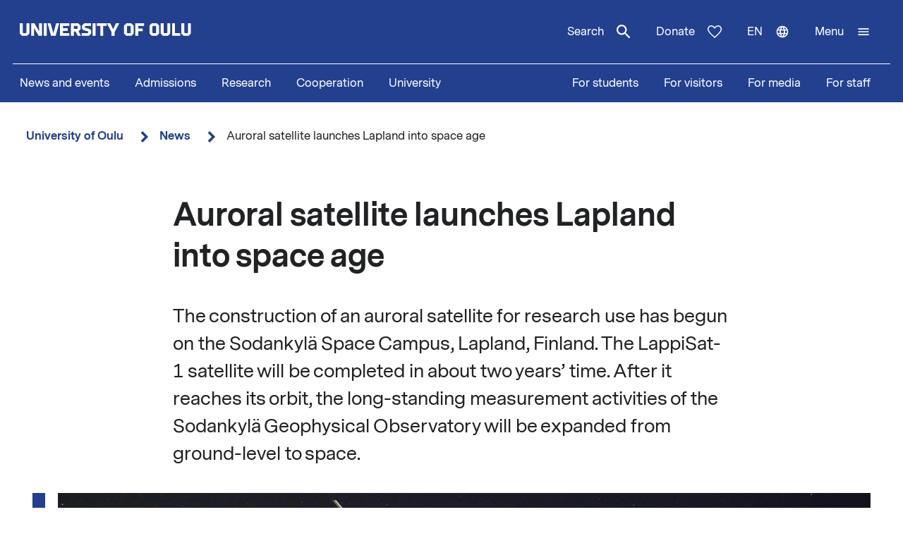

--- FILE ---
content_type: text/html; charset=UTF-8
request_url: https://www.oulu.fi/en/news/auroral-satellite-launches-lapland-space-age
body_size: 14240
content:
<!DOCTYPE html>
<html lang="en" dir="ltr" prefix="og: https://ogp.me/ns#">
  <head>
    <meta charset="utf-8" />
<script type="text/javascript" id="ConsentMode" src="/modules/contrib/cookieinformation/js/consent_mode_v2.init.js"></script>
<script>var _mtm = window._mtm = window._mtm || [];_mtm.push({"mtm.startTime": (new Date().getTime()), "event": "mtm.Start"});var d = document, g = d.createElement("script"), s = d.getElementsByTagName("script")[0];g.type = "text/javascript";g.async = true;g.src="https://matomo.oulu.fi/js/container_jXu3cj09.js";s.parentNode.insertBefore(g, s);</script>
<meta name="description" content="The construction of an auroral satellite for research use has begun on the Sodankylä Space Campus, Lapland, Finland. The LappiSat-1 satellite will be completed in about two years’ time." />
<link rel="canonical" href="https://www.oulu.fi/en/news/auroral-satellite-launches-lapland-space-age" />
<link rel="image_src" href="https://media-cdn.oulu.fi/styles/open_graph/s3/images/Kuva1_LappiSat_revontuli.jpg?itok=KmSCgBA3" />
<meta property="og:title" content="Auroral satellite launches Lapland into space age" />
<meta property="og:description" content="The construction of an auroral satellite for research use has begun on the Sodankylä Space Campus, Lapland, Finland. The LappiSat-1 satellite will be completed in about two years’ time." />
<meta property="og:image" content="https://media-cdn.oulu.fi/styles/open_graph/s3/images/Kuva1_LappiSat_revontuli.jpg?itok=KmSCgBA3" />
<meta name="twitter:card" content="summary_large_image" />
<meta name="twitter:description" content="The construction of an auroral satellite for research use has begun on the Sodankylä Space Campus, Lapland, Finland. The LappiSat-1 satellite will be completed in about two years’ time." />
<meta name="twitter:title" content="Auroral satellite launches Lapland into space age" />
<meta name="twitter:image" content="https://media-cdn.oulu.fi/styles/twitter_card/s3/images/Kuva1_LappiSat_revontuli.jpg?itok=HAj0KFED" />
<link rel="apple-touch-icon" sizes="180x180" href="/sites/default/files/favicons/apple-touch-icon.png"/>
<link rel="icon" type="image/png" sizes="32x32" href="/sites/default/files/favicons/favicon-32x32.png"/>
<link rel="icon" type="image/png" sizes="16x16" href="/sites/default/files/favicons/favicon-16x16.png"/>
<link rel="manifest" href="/sites/default/files/favicons/site.webmanifest"/>
<meta name="msapplication-TileColor" content="#ffffff"/>
<meta name="theme-color" content="#ffffff"/>
<meta name="favicon-generator" content="Drupal responsive_favicons + realfavicongenerator.net" />
<meta name="Generator" content="Drupal 10 (https://www.drupal.org)" />
<meta name="MobileOptimized" content="width" />
<meta name="HandheldFriendly" content="true" />
<meta name="viewport" content="width=device-width, initial-scale=1.0" />
<script type="text/javascript" id="CookieConsent" src="https://policy.app.cookieinformation.com/uc.js" data-culture="en" data-gcm-version="2.0"></script>
<script type="application/ld+json">{
    "@context": "https://schema.org",
    "@graph": [
        {
            "@type": "Article",
            "headline": "Auroral satellite launches Lapland into space age",
            "name": "Auroral satellite launches Lapland into space age",
            "description": "The construction of an auroral satellite for research use has begun on the Sodankylä Space Campus, Lapland, Finland. The LappiSat-1 satellite will be completed in about two years’ time.",
            "image": {
                "@type": "ImageObject",
                "url": "https://media-cdn.oulu.fi/styles/main_image/s3/images/Kuva1_LappiSat_revontuli.jpg?itok=G75LWvaN"
            },
            "datePublished": "2021-04-23T15:54:34+0300",
            "dateModified": "2021-04-23T15:54:34+0300",
            "isAccessibleForFree": "True",
            "publisher": {
                "@type": "Organization",
                "name": "University of Oulu",
                "url": "https://www.oulu.fi/en"
            },
            "mainEntityOfPage": "https://www.oulu.fi/en/news/auroral-satellite-launches-lapland-space-age"
        }
    ]
}</script>
<link rel="alternate" hreflang="en" href="https://www.oulu.fi/en/news/auroral-satellite-launches-lapland-space-age" />
<link rel="alternate" hreflang="fi" href="https://www.oulu.fi/fi/uutiset/revontulisatelliitti-vie-lapin-avaruusaikaan-polyton-avaruuslaboratorio-valmistumassa" />
<script src="/sites/default/files/google_tag/university_of_oulu/google_tag.script.js?t93juw" defer></script>

    <title>Auroral satellite launches Lapland into space age | University of Oulu</title>
    <link rel="stylesheet" media="all" href="/sites/default/files/css/css_ArT82CvUNvKzFfi0vz706wgNx0AlMVs91mMInDVkjgg.css?delta=0&amp;language=en&amp;theme=nextgen&amp;include=eJyFylEKgCAQhOELRXskUZpE0FWcLfT22WsvvQz_BxNghu4wWiUOd6a8SIlQdJ83xbDVEnMNix1sVZluuAK95OO9vPv7os2cNG6cNBQJnngAeIE2aQ" />
<link rel="stylesheet" media="all" href="/sites/default/files/css/css_9mnbZ-zAQsUQF9cO15mZ2mGcNMCuvga6tAz6eXTeiW8.css?delta=1&amp;language=en&amp;theme=nextgen&amp;include=eJyFylEKgCAQhOELRXskUZpE0FWcLfT22WsvvQz_BxNghu4wWiUOd6a8SIlQdJ83xbDVEnMNix1sVZluuAK95OO9vPv7os2cNG6cNBQJnngAeIE2aQ" />

    
  </head>
  <body class="nextgen logged-out">
    <section aria-label="Content shortcuts">
      <a href="#main-content" class="visually-hidden focusable skip-link">Skip to main content</a>
    </section>
    <noscript><iframe src="https://www.googletagmanager.com/ns.html?id=GTM-TXSCGKL" height="0" width="0" style="display:none;visibility:hidden"></iframe></noscript>
    <div class="responsive-menu-page-wrapper">
  




<header class="header">
  <div class="header__inner">
                <div class="region region__header">
    

  
<div  id="block-nextgen-branding" class="block block--nextgen-branding">
  
    
                    
      <a href="/en" class="logo__link" title="University of Oulu front page">
      

<svg  class="logo__svg logo__svg--en logo__svg--main-site"
  
      aria-labelledby="title-oy-logo-en"
    >
      <title id="title-oy-logo-en">University of Oulu front page</title>
      <use xlink:href="/themes/custom/nextgen/dist/icons.svg?20260119#oy-logo-en"></use>
</svg>
    </a>
  </div>

  </div>

              <div class="header__toolbar">
        <div class="region region__header-toolbar">
    




<div  class="views-exposed-form views-exposed-form-search-search bef-exposed-form sidebar-search block block--search" data-drupal-selector="views-exposed-form-search-search" id="block-search--2">
  <div id="toggle-search" class="toggle-search__wrapper">
    <button id="search-toggle-icon" class="toggle toggle-search" aria-haspopup="true" aria-expanded="false">
      Search
      

<svg  class="icon-search-open"
  
    >
      <use xlink:href="/themes/custom/nextgen/dist/icons.svg?20260119#magnify"></use>
</svg>
      

<svg  class="icon-search-close"
  
    >
      <use xlink:href="/themes/custom/nextgen/dist/icons.svg?20260119#close"></use>
</svg>
    </button>

    <div class="search-form">
              <form action="/en/search" method="get" id="views-exposed-form-search-search" accept-charset="UTF-8">
  <div class="js-form-item form-item form-item__textfield">
      <label for="edit-search-api-fulltext" class="form-item__label">Free text search</label>
        <input placeholder="Search" data-drupal-selector="edit-search-api-fulltext" type="text" id="edit-search-api-fulltext" name="search_api_fulltext" value="" size="30" maxlength="128" class="form-text form-item__textfield" />

        </div>
<fieldset data-drupal-selector="edit-field-targeting" id="edit-field-targeting--wrapper" class="fieldgroup form-composite form-fieldset">
      <legend class="h3">Target group</legend>
      <div id="edit-field-targeting" class="form-item--radio"><div class="form-radios">
                  <div class="js-form-item form-item form-item__radio">
        <input data-drupal-selector="edit-field-targeting-all" type="radio" id="edit-field-targeting-all" name="field_targeting" value="All" checked="checked" class="form-radio form-item__textfield" />

        <label for="edit-field-targeting-all" class="option form-item__label">All</label>
      </div>

                    <div class="js-form-item form-item form-item__radio">
        <input data-drupal-selector="edit-field-targeting-4" type="radio" id="edit-field-targeting-4" name="field_targeting" value="4" class="form-radio form-item__textfield" />

        <label for="edit-field-targeting-4" class="option form-item__label">Students</label>
      </div>

      </div>
</div>

    </fieldset>
<div data-drupal-selector="edit-actions" class="form-actions js-form-wrapper form-wrapper" id="edit-actions--TmHERTzszHw"><input data-drupal-selector="edit-submit-search" type="submit" id="edit-submit-search" value="Search" class="button js-form-submit form-submit form-item__textfield" />
</div>


</form>

          </div>
  </div>
</div>

  
<div  id="block-header-donation-link" class="block block--header-donation-link">
  
    
      






<div class="body field--type-text-with-summary field--view-mode- text-long">
        
            
                                                            <a href="/en/cooperation/donate" class="region__header-toolbar__donation-link donation-link">
Donate
<svg class="donation-link__icon icon" xmlns="http://www.w3.org/2000/svg" width="20" height="18"><path fill-rule="nonzero" d="m10 18-1.025-.909C7.208 15.503 5.75 14.132 4.6 12.978c-1.15-1.154-2.067-2.185-2.75-3.094C1.167 8.975.687 8.153.412 7.416A6.346 6.346 0 0 1 0 5.181c0-1.473.504-2.705 1.512-3.695C2.521.496 3.768 0 5.25 0c.95 0 1.83.221 2.638.663.808.442 1.512 1.08 2.112 1.915.7-.884 1.442-1.534 2.225-1.952A5.288 5.288 0 0 1 14.75 0c1.483 0 2.73.495 3.738 1.486C19.495 2.476 20 3.708 20 5.18c0 .754-.137 1.498-.413 2.235-.274.737-.754 1.56-1.437 2.468-.683.909-1.6 1.94-2.75 3.094s-2.608 2.525-4.375 4.113L10 18Zm0-1.94a120.56 120.56 0 0 0 4.162-3.917c1.092-1.088 1.959-2.042 2.6-2.86.642-.82 1.092-1.548 1.35-2.186A5.073 5.073 0 0 0 18.5 5.18c0-1.08-.35-1.968-1.05-2.664-.7-.696-1.6-1.044-2.7-1.044-.85 0-1.642.258-2.375.774-.733.516-1.325 1.24-1.775 2.173H9.375c-.433-.917-1.017-1.637-1.75-2.16-.733-.525-1.525-.787-2.375-.787-1.1 0-2 .348-2.7 1.044-.7.696-1.05 1.584-1.05 2.664 0 .639.13 1.281.387 1.928.259.647.709 1.383 1.35 2.21.642.827 1.513 1.78 2.613 2.861 1.1 1.08 2.483 2.374 4.15 3.88Z"/>
</svg>
</a>
                                    </div>

  </div>
<nav class="block--language-switcher" aria-label="Language switcher">
  


  
<div id="dropdown-language" class="dropdown dropdown-language">
    <button class="dropdown-toggle" aria-haspopup="true" aria-expanded="false">
        <span class="visually-hidden">Switch language: current language:</span>
        en
        

<svg  class="icon-language-menu"
  
    >
      <use xlink:href="/themes/custom/nextgen/dist/icons.svg?20260119#web"></use>
</svg>
        

<svg  class="icon-language-menu-close"
  
    >
      <use xlink:href="/themes/custom/nextgen/dist/icons.svg?20260119#close"></use>
</svg>
    </button>
    <div class="dropdown-menu">
    <div class="dropdown-header">
        <div class="menu-header">
  
  <img 
     class="img"
            src="/themes/custom/nextgen/images/icons/src/pictogram.svg"
    data-src="/themes/custom/nextgen/images/icons/src/pictogram.svg"
          alt=""
          />
  Language
</div>    </div>
    <ul role="menu" aria-labelledby="dropdown-language"><li data-drupal-link-system-path="node/22034" class="en is-active" role="menuitem" aria-current="page"><a href="/en/news/auroral-satellite-launches-lapland-space-age" class="language-link is-active" lang="en" xml:lang="en" hreflang="en" data-drupal-link-system-path="node/22034" aria-current="page">In English</a></li><li data-drupal-link-system-path="node/22034" class="fi is-active" role="menuitem" aria-current="page"><a href="/fi/uutiset/revontulisatelliitti-vie-lapin-avaruusaikaan-polyton-avaruuslaboratorio-valmistumassa" class="language-link" lang="fi" xml:lang="fi" hreflang="fi" data-drupal-link-system-path="node/22034">Suomeksi</a></li></ul>
    </div>
</div>

</nav>


  
<div  id="block-horizontalmenu" class="block block--horizontalmenu">
  
    
      <nav class="responsive-menu-block-wrapper" aria-label="Menu">
  
              <ul id="horizontal-menu" class="horizontal-menu">
                    <li class="menu-item">
        <a href="/en/news-and-events" data-drupal-link-system-path="node/36337">News and events</a>
              </li>
                <li class="menu-item menu-item--expanded">
        <a href="/en/apply" title="Opiskelijaksi" data-drupal-link-system-path="node/22229">Admissions</a>
                                <ul class="menu sub-nav">
                    <li class="menu-item">
        <a href="/en/apply/international-programmes" title="Study in Finland - University of Oulu offers 24 international degree programmes taught in English." data-drupal-link-system-path="node/13249">International Programmes</a>
              </li>
                <li class="menu-item">
        <a href="/en/apply/how-apply" title="Application process and deadlines for international master&#039;s programmes at the University of Oulu." data-drupal-link-system-path="node/13346">How to apply?</a>
              </li>
        </ul>
  
              </li>
                <li class="menu-item menu-item--expanded">
        <a href="/en/research" data-drupal-link-system-path="node/2">Research</a>
                                <ul class="menu sub-nav">
                    <li class="menu-item">
        <a href="/en/research/top-research" title="Top research of the University of Oulu" data-drupal-link-system-path="node/509">Top research</a>
              </li>
                <li class="menu-item">
        <a href="/en/research/responsible-research" data-drupal-link-system-path="node/785">Responsible research</a>
              </li>
                <li class="menu-item">
        <a href="/en/research/research-infrastructures" data-drupal-link-system-path="node/587">Research infrastructures</a>
              </li>
                <li class="menu-item menu-item--expanded">
        <a href="/en/research/graduate-school" title="University of Oulu Graduate School" data-drupal-link-system-path="node/13668">Graduate School</a>
                                <ul class="menu sub-nav">
                    <li class="menu-item">
        <a href="/en/research/graduate-school/how-apply-doctoral-education" title="How to apply to doctoral education" data-drupal-link-system-path="node/39012">How to apply to doctoral education</a>
              </li>
        </ul>
  
              </li>
        </ul>
  
              </li>
                <li class="menu-item menu-item--expanded">
        <a href="/en/cooperation" data-drupal-link-system-path="node/3">Cooperation</a>
                                <ul class="menu sub-nav">
                    <li class="menu-item">
        <a href="/en/cooperation/services-for-companies-and-organisations" data-drupal-link-system-path="node/372">Services for companies and organisations</a>
              </li>
                <li class="menu-item">
        <a href="/en/cooperation/alumni-activities" title="Alumni  activities" data-drupal-link-system-path="node/576">Alumni activities</a>
              </li>
                <li class="menu-item">
        <a href="/en/cooperation/cooperation-networks" title="The University of Oulu is an active partner in numerous local, national, and international networks in research, education, and innovations." data-drupal-link-system-path="node/24161">Cooperation networks</a>
              </li>
                <li class="menu-item">
        <a href="/en/cooperation/donate" title="Donate" data-drupal-link-system-path="node/588">Donate</a>
              </li>
                <li class="menu-item">
        <a href="/en/cooperation/get-enchanted-science" title="Science is for everyone, regardless of age or background. Check out our science events, collaboration opportunities and places to visit, and come along to ask, get enchanted, learn and participate!" data-drupal-link-system-path="node/34801">Get enchanted by science</a>
              </li>
        </ul>
  
              </li>
                <li class="menu-item menu-item--expanded">
        <a href="/en/university" data-drupal-link-system-path="node/4">University</a>
                                <ul class="menu sub-nav">
                    <li class="menu-item menu-item--expanded">
        <a href="/en/university/faculties-and-units" data-drupal-link-system-path="node/349">Faculties and units</a>
                                <ul class="menu sub-nav">
                    <li class="menu-item">
        <a href="/en/university/faculties-and-units/faculty-biochemistry-and-molecular-medicine" title="Faculty of Biochemistry and Molecular Medicine" data-drupal-link-system-path="node/225">Faculty of Biochemistry and Molecular Medicine</a>
              </li>
                <li class="menu-item">
        <a href="/en/university/faculties-and-units/faculty-education-and-psychology" title="Faculty of Education and Psychology" data-drupal-link-system-path="node/176">Faculty of Education and Psychology</a>
              </li>
                <li class="menu-item">
        <a href="/en/university/faculties-and-units/faculty-humanities" data-drupal-link-system-path="node/188">Faculty of Humanities</a>
              </li>
                <li class="menu-item">
        <a href="/en/university/faculties-and-units/faculty-medicine" data-drupal-link-system-path="node/219">Faculty of Medicine</a>
              </li>
                <li class="menu-item">
        <a href="/en/university/faculties-and-units/faculty-information-technology-and-electrical-engineering" title="Faculty of Information Technology and Electrical Engineering" data-drupal-link-system-path="node/212">Faculty of Information Technology and Electrical Engineering</a>
              </li>
                <li class="menu-item">
        <a href="/en/university/faculties-and-units/faculty-science" title="Faculty of Science" data-drupal-link-system-path="node/93">Faculty of Science</a>
              </li>
                <li class="menu-item">
        <a href="/en/university/faculties-and-units/faculty-technology" data-drupal-link-system-path="node/192">Faculty of Technology</a>
              </li>
                <li class="menu-item">
        <a href="/en/university/faculties-and-units/oulu-business-school" title="Oulu Business School" data-drupal-link-system-path="node/131">Oulu Business School</a>
              </li>
        </ul>
  
              </li>
                <li class="menu-item">
        <a href="/en/university/contact-information" data-drupal-link-system-path="node/312">Contact information</a>
              </li>
                <li class="menu-item">
        <a href="/en/university/campuses" data-drupal-link-system-path="node/144">Campuses</a>
              </li>
                <li class="menu-item">
        <a href="/en/university/careers" title="Make the University of Oulu the next step in your career! We offer you scientific excellence, autonomy, equality and genuine work-life balance." data-drupal-link-system-path="node/279">Careers</a>
              </li>
                <li class="menu-item menu-item--expanded">
        <a href="/en/university/library" data-drupal-link-system-path="node/13502">Library</a>
                                <ul class="menu sub-nav">
                    <li class="menu-item">
        <a href="/en/university/library/library-services" title="Library services" data-drupal-link-system-path="node/23336">Library services</a>
              </li>
                <li class="menu-item">
        <a href="/en/university/library/collections" title="Collections" data-drupal-link-system-path="node/23269">Collections</a>
              </li>
                <li class="menu-item">
        <a href="/en/university/library/facilities-and-equipment" title="Facilities and equipment" data-drupal-link-system-path="node/13530">Facilities and equipment</a>
              </li>
                <li class="menu-item">
        <a href="/en/university/library/read-renew-request-oula-finna" title="Read, renew, request – Oula-Finna" data-drupal-link-system-path="node/21529">Read, renew, request – Oula-Finna</a>
              </li>
                <li class="menu-item">
        <a href="/en/university/library/library-guides" data-drupal-link-system-path="node/23293">Library guides</a>
              </li>
                <li class="menu-item">
        <a href="/en/university/library/contact-and-library-hours" title="Contact and library hours" data-drupal-link-system-path="node/13560">Contact and library hours</a>
              </li>
        </ul>
  
              </li>
                <li class="menu-item">
        <a href="/en/university/registry-office-and-central-archive" data-drupal-link-system-path="node/384">Registry office and Central archive</a>
              </li>
                <li class="menu-item">
        <a href="/en/university/university-rankings" title="The University of Oulu ranks in the top 3% of the world´s universities." data-drupal-link-system-path="node/339">University rankings</a>
              </li>
        </ul>
  
              </li>
        </ul>
  


</nav>
  </div>


  
<div  id="block-responsivemenumobileicon" class="main-menu-toggle-block responsive-menu-toggle-wrapper responsive-menu-toggle block block--responsivemenumobileicon">
  
    
      
<a id="menu-toggle-icon" class="toggle responsive-menu-toggle-icon" title="University Of Oulu main menu" href="#off-canvas" role="button" aria-label="Open menu" aria-expanded="false" aria-haspopup="true">
  <span class="label">Menu</span>
  

<svg  class="icon-menu"
  
    >
      <use xlink:href="/themes/custom/nextgen/dist/icons.svg?20260119#menu"></use>
</svg>
  

<svg  class="icon-menu-close"
  
    >
      <use xlink:href="/themes/custom/nextgen/dist/icons.svg?20260119#close"></use>
</svg>
</a>

  </div>

  </div>

    </div>
      </div>
      <div class="menu-section-wrapper">
        <div class="region region__menu-section">
    
<nav aria-label="Main navigation">
  
    
                          
        <ul  class="inline-menu">
                    
<li  class="inline-menu__item">
                    <a href="/en/news-and-events" class="inline-menu__link" data-drupal-link-system-path="node/36337">News and events</a>
          </li>
                  
<li  class="inline-menu__item">
                    <a href="/en/apply" title="Opiskelijaksi" class="inline-menu__link" data-drupal-link-system-path="node/22229">Admissions</a>
          </li>
                  
<li  class="inline-menu__item">
                    <a href="/en/research" class="inline-menu__link" data-drupal-link-system-path="node/2">Research</a>
          </li>
                  
<li  class="inline-menu__item">
                    <a href="/en/cooperation" class="inline-menu__link" data-drupal-link-system-path="node/3">Cooperation</a>
          </li>
                  
<li  class="inline-menu__item">
                    <a href="/en/university" class="inline-menu__link" data-drupal-link-system-path="node/4">University</a>
          </li>
              </ul>
  


</nav>

<nav aria-label="Stakeholder menu">
  
    
                          
        <ul  class="inline-menu">
                    
<li  class="inline-menu__item">
                    <a href="/en/for-students" class="inline-menu__link" data-drupal-link-system-path="node/854">For students</a>
          </li>
                  
<li  class="inline-menu__item">
                    <a href="/en/visitors" class="inline-menu__link" data-drupal-link-system-path="node/36552">For visitors</a>
          </li>
                  
<li  class="inline-menu__item">
                    <a href="/en/for-media" class="inline-menu__link" data-drupal-link-system-path="node/37261">For media</a>
          </li>
                  
<li  class="inline-menu__item">
                    <a href="/en/for-staff" title="Personnel" class="inline-menu__link" data-drupal-link-system-path="node/36441">For staff</a>
          </li>
              </ul>
  


</nav>

  </div>

    </div>
  </header>

  <div id="pre-content">
          <div class="region region__pre-content">
    

  
<div  id="block-breadcrumb" class="block block--breadcrumb">
  
    
      
  <nav aria-label="Breadcrumb">
    <ol class="breadcrumb">
                <li class="breadcrumb__item ">
                  <a class="breadcrumb__link" href="/en">University of Oulu</a>
                          

<svg  class="chevron__icon"
      aria-hidden="true" role="img"
  
    >
      <use xlink:href="/themes/custom/nextgen/dist/icons.svg?20260119#chevron"></use>
</svg>
              </li>
                <li class="breadcrumb__item  breadcrumb__item--first-parent ">
                  <a class="breadcrumb__link" href="/en/news">News</a>
                          

<svg  class="chevron__icon"
      aria-hidden="true" role="img"
  
    >
      <use xlink:href="/themes/custom/nextgen/dist/icons.svg?20260119#chevron"></use>
</svg>
              </li>
                <li class="breadcrumb__item ">
                  <span>Auroral satellite launches Lapland into space age</span>
                      </li>
        </ol>
  </nav>

  </div>
<div data-drupal-messages-fallback class="hidden"></div>

  </div>

    </div>

<div  class="main">
  <a id="main-content" tabindex="-1"></a>
  
  <main  class="main-content">
          <div class="region region__content">
    
<article  class="node node--article">
  <div>
        <div class="content-wrapper">
      
<h1  class="h1 h1--full">
      Auroral satellite launches Lapland into space age
  </h1>

      





<div class="field-introductory-text field--type-string-long field--view-mode-full description">
        
            
                                                            The construction of an auroral satellite for research use has begun on the Sodankylä Space Campus, Lapland, Finland. The LappiSat-1 satellite will be completed in about two years’ time. After it reaches its orbit, the long-standing measurement activities of the Sodankylä Geophysical Observatory will be expanded from ground-level to space.
                                    </div>


      <div class="main-image-wrapper">
      <div class="header-main-image">
      
  <img 
     class="field-media-image"
            src="https://media-cdn.oulu.fi/styles/main_image/s3/images/Kuva1_LappiSat_revontuli.jpg?itok=G75LWvaN"
    data-src="https://media-cdn.oulu.fi/styles/main_image/s3/images/Kuva1_LappiSat_revontuli.jpg?itok=G75LWvaN"
          alt="Hahmotelma LappiSat-piensatelliitista, taustalla revontulia."
          />
    </div>
      </div>

      






<div class="body field--type-text-with-summary field--view-mode-full text-long">
        
            
                                                            <p>LappiSat-1 will be a so-called nanosatellite, the size of about six milk bottles and weighing approximately ten kilogrammes. It is to be launched into orbit at an altitude between 500 km and 750 km. The aim is to obtain new information about polar lights and changes in the geoenvironment.</p>
<p>“The satellite will transmit measurement data and images of the auroral oval. The Arctic region is particularly vulnerable to space-borne disturbances, the effects of which are also visible on the Earth’s surface,” says Professor Eija Tanskanen, Director of the Sodankylä Geophysical Observatory.</p>
<p>The observatory has conducted research on auroral phenomena by ground-based measurements for over a hundred years, as part of its special National Task. When measurement data is also obtained from above the auroral region, more precise information on the aurora phenomena will be gained. “The different measurement methods will complement each other. The satellite is a natural extension of the observatory’s long-term measurement activities,” explains Tanskanen.</p>
<p>LappiSat-1 will be built entirely at the workshops of the observatory in Tähtelä Space Campus. A space laboratory is currently under construction on campus.</p>
<p>”It will take about two years to construct a satellite ready for flight. Commercially available technical solutions and space-proven components will be used in the process. The launch into space could potentially take place towards the end of 2023”, Principal Investigator of the satellite Jouni Envall from the observatory remarks.</p>
<p>LappiSat-1 is the first satellite built by the University of Oulu and Sodankylä Geophysics Observatory. It receives significant funding from the European Regional Development Fund (ERDF) through the Regional Council of Lapland. The partners include Lapland University of Applied Sciences in terms of technical implementation, and the University of Lapland in terms of expertise in space law.</p>
<p>“Since the beginning of the 21st century, costs related to the building of satellites have decreased considerably, as the satellites have shrunk in size. Nowadays, also universities have the opportunity to build their own satellite. LappiSat-1 is an opportunity for Northern Finland to move to the forefront of space age,” says Eija Tanskanen.</p>
<p>“When thinking about today’s weather forecasts or navigation devices used in cars, satellites are really becoming part of everyday life,” continues Jouni Envall.</p>
<p> </p>

                                    </div>


      


<div class="last-updated">
  Created 23.4.2021 | Updated 23.4.2021
</div>
    </div>
  </div>
</article>

  </div>

    </main>

</div>


<footer class="footer">
    <div class="footer__inner">
      <div class="grid grid--columns-4">
                <div class="grid__item">
                      <div class="region region__footer-first">
    

  
<div  id="block-footerlogo" class="block block--footerlogo">
  
    
      






<div class="body field--type-text-with-summary field--view-mode- text-long">
        
            
                                                            <div class="footer__branding">
  <a class="link link--" href="https://www.oulu.fi/en" title="University of Oulu front page">
  <svg xmlns="http://www.w3.org/2000/svg" id="oy-footer-logo-en" x="0" y="0" version="1.1" viewBox="0 0 2133.2 2820.5" xml:space="preserve">
  <style>
    .oy-logo-head{fill:#4bbca9}.oy-logo-body{fill:#fff}
  </style>
  <path d="M1698.8 221.7l-76.8-76.8-7 7-323.7 323.6 76.9 76.7zM765 552.2l76.8-76.7-330.6-330.6-76.8 76.8 7.1 7zM1118.6 0H1010v467.5h108.6z" class="oy-logo-head"/>
  <g>
    <path d="M676.5 1483.6l52.3 470.2h675.7l52.3-470.2h297.9V793.1h-382.1V1059h-114.8V793H875.5v266H760.8V793.1H378.6v690.4h212.1l85.8.1zM490.4 905.1h158.3V1171H987.3V905.1h158.3V1171H1484.2V905.1h158.3v466.5h-285.9l-52.3 470.2H829l-52.3-470.2H490.6V905.1h-.2zM410.4 2566.7l-46.3 46.3v161.2l46.3 46.3h101.5l46.3-46.3V2613l-46.3-46.3H410.4zm88.1 188.9l-11.1 11.1h-52.6l-10.8-11.1v-123.9l11.3-11.1h52.3l11.1 11.1v123.9h-.2zM590.9 2820.5h59.8V2726h89.6v-53.7h-89.6v-51.9H770v-53.7H590.9zM920.9 2566.7l-46.3 46.3v161.2l46.3 46.3h101.5l46.3-46.3V2613l-46.3-46.3H920.9zm88 188.9l-11.1 11.1h-52.6l-10.8-11.1v-123.9l11.1-11.1h52.3l11.1 11.1v123.9zM1389.8 2566.7H1330v253.8h164.2v-53.8h-104.4zM1233.9 2753.7l-11.3 11.1h-52.1l-11.3-11.1v-187h-59.7v207.5l46.3 46.3h101.4l46.3-46.3v-207.5h-59.6zM1650.1 2753.7l-11.1 11.1h-52.3l-11.1-11.1v-187h-59.8v207.5l46.3 46.3h101.5l46.3-46.3v-207.5h-59.8zM444.8 2497.1h65v-253.8h-59.7l3.7 160.1-95.6-160.1h-64.9v253.8h59.8l-3.8-160.1zM546.2 2243.3h59.7v253.8h-59.7zM741.3 2443.3h-1.5l-55.6-200h-60.5l71 253.8h91.7l71-253.8H797zM1061.8 2297v-53.7H875.2v253.8h186.6v-53.8H935v-48.2h96.9v-53.7H935V2297zM1288.6 2363.8v-74.3l-46.3-46.3h-147.8V2497h59.7v-87h34l44.1 87h63.8l-47.4-93.3 39.9-39.9zm-59.8-18.6l-10.8 11.3h-63.8v-59.3h63.4l11.1 11.1v36.9h.1zM1376.9 2332v-23.8l11.2-11.2h110.5v-53.7h-135.1l-46.3 46.2v59.4l26.5 31.7 100.4 27.6v23.9l-11.2 11.2h-121v53.8h145.6l46.3-46.3v-59.3l-26.5-31.8zM1530.9 2243.3h59.7v253.8h-59.7zM1615.9 2297h70.9v200.1h59.8V2297h70.8v-53.7h-201.5zM2002.9 2243.3l-56.8 117.6h-1.5l-56.7-117.6h-67.6l93.4 175.7v78.1h63.4V2419l93.3-175.7zM197.2 2430.3l-11.3 11.1h-52.2l-11.2-11.1v-187H62.8v207.5l46.3 46.3h101.4l46.3-46.3v-207.5h-59.6z" class="oy-logo-body"/>
  </g>
</svg>
  </a>
</div>
                                    </div>

  </div>

  </div>

              </div>
        <div class="grid__item">
                      <div class="region region__footer-second">
    

  
<div  id="block-footerpostaladdress" class="block block--footerpostaladdress">
  
    
      






<div class="body field--type-text-with-summary field--view-mode- text-long">
        
            
                                                            <div class="col-sm-6 col-md-3">
<h2>Postal address</h2>
<p>P.O.Box 8000<br><br>
FI-90014 University of Oulu<br><br>
university.of.oulu(at)oulu.fi<br><br>
Tel. +358 294 48 0000</p>
</div>

                                    </div>

  </div>


  
<div  id="block-footervisitingaddress" class="block block--footervisitingaddress">
  
    
      






<div class="body field--type-text-with-summary field--view-mode- text-long">
        
            
                                                            <div class="col-sm-6 col-md-3">
<h2>Street address</h2>
<p>Pentti Kaiteran katu 1<br><br>
Linnanmaa</p>

</div>
<p> </p>

                                    </div>

  </div>

  </div>

              </div>
        <div class="grid__item">
                      <div class="region region__footer-third">
    <nav aria-labelledby="block-footer-middle-menu-menu"  id="block-footer-middle-menu">
            
          <h2 class="visually-hidden" id="block-footer-middle-menu-menu">Footer links 1</h2>
      

        

    
                          
        <ul  class="footer__menu">
                    
<li  class="menu__item">
                    <a href="/en/university/contact-information" class="menu__link" data-drupal-link-system-path="node/312">Contact information</a>
          </li>
                  
<li  class="menu__item">
                    <a href="/en/university/for-media" class="menu__link" data-drupal-link-system-path="node/565">For the media</a>
          </li>
                  
<li  class="menu__item">
                    <a href="/en/subscribe-our-newsletter" class="menu__link" data-drupal-link-system-path="node/566">Subscribe to our newsletter</a>
          </li>
                  
<li  class="menu__item">
                    <a href="/en/university/careers" class="menu__link" data-drupal-link-system-path="node/279">University of Oulu Careers </a>
          </li>
                  
<li  class="menu__item">
                    <a href="/en/university/contact-information" class="menu__link" data-drupal-link-system-path="node/312">Invoicing information</a>
          </li>
              </ul>
  


  </nav>

  </div>

              </div>
        <div class="grid__item">
                      <div class="region region__footer-fourth">
    <nav aria-labelledby="block-footer-menu-menu"  id="block-footer-menu">
            
          <h2 class="visually-hidden" id="block-footer-menu-menu">Footer links 2</h2>
      

        

    
                          
        <ul  class="footer__menu">
                    
<li  class="menu__item">
                    <a href="/en/accessibility-statement-oulu.fi" title="Accessibility statement - oulu.fi online service" class="menu__link" data-drupal-link-system-path="node/13371">Accessibility statement</a>
          </li>
                  
<li  class="menu__item">
                    <a href="/en/data-privacy" title="Data privacy notice of the University of Oulu" class="menu__link" data-drupal-link-system-path="node/13370">Data privacy notice</a>
          </li>
                  
<li  class="menu__item">
                    <span class="footer__cookie-settings-button menu__link" target="_self" id="cookie-Renew" role="button" tabindex="0">Cookie settings</span>
          </li>
                  
<li  class="menu__item">
                    <a href="/en/university/campuses" title="University of Oulu campuses." class="menu__link" data-drupal-link-system-path="node/144">Campuses</a>
          </li>
                  
<li  class="menu__item">
                    <a href="/en/university/campuses/procedures-cases-accident-or-danger" class="menu__link" data-drupal-link-system-path="node/26601">Emergency and safety procedures</a>
          </li>
                  
<li  class="menu__item">
                    <a href="/en/city-oulu" title="Link to city of Oulu website" class="menu__link" data-drupal-link-system-path="node/465">City of Oulu</a>
          </li>
              </ul>
  


  </nav>

  </div>

              </div>
      </div>
                  <div class="region region__footer-bottom footer__bottom">
    

  
<div  id="block-footersocialmedia" class="block--social-media-icons block block--footersocialmedia">
  
    
      






<div class="body field--type-text-with-summary field--view-mode- text-long">
        
            
                                                            <a class="footer-some-icon" href="https://www.facebook.com/unioulu">
<svg xmlns="http://www.w3.org/2000/svg" aria-labelledby="facebook-icon" width="36" height="36" viewBox="0 0 20 19.92"><title id="facebook-icon">Facebook</title><path d="M10 0C4.5 0 0 4.49 0 10.02c0 5 3.66 9.15 8.44 9.9v-7H5.9v-2.9h2.54V7.81c0-2.51 1.49-3.89 3.78-3.89 1.09 0 2.23.19 2.23.19v2.47h-1.26c-1.24 0-1.63.77-1.63 1.56v1.88h2.78l-.45 2.9h-2.33v7a10 10 0 0 0 8.44-9.9C20 4.49 15.5 0 10 0z"></path></svg>
</a>

<a class="footer-some-icon" href="https://instagram.com/unioulu">
<svg xmlns="http://www.w3.org/2000/svg" width="36" height="36" viewBox="0 0 20 20" aria-labelledby="instagram-icon"><title id="instagram-icon">Instagram</title><path d="M5.8 0h8.4C17.4 0 20 2.6 20 5.8v8.4a5.8 5.8 0 0 1-5.8 5.8H5.8C2.6 20 0 17.4 0 14.2V5.8A5.8 5.8 0 0 1 5.8 0m-.2 2A3.6 3.6 0 0 0 2 5.6v8.8C2 16.39 3.61 18 5.6 18h8.8a3.6 3.6 0 0 0 3.6-3.6V5.6C18 3.61 16.39 2 14.4 2H5.6m9.65 1.5a1.25 1.25 0 1 1 0 2.5 1.25 1.25 0 0 1 0-2.5M10 5a5 5 0 1 1 0 10 5 5 0 0 1 0-10m0 2a3 3 0 1 0 0 6 3 3 0 0 0 0-6z"></path></svg></a>

<a class="footer-some-icon" href="https://www.youtube.com/user/UniversityOfOulu">
<svg xmlns="http://www.w3.org/2000/svg" width="36" height="36" viewBox="0 0 20 14" aria-labelledby="youtube-icon"><title id="youtube-icon">Youtube</title><path d="m8 10 5.19-3L8 4v6m11.56-7.83c.13.47.22 1.1.28 1.9.07.8.1 1.49.1 2.09L20 7c0 2.19-.16 3.8-.44 4.83-.25.9-.83 1.48-1.73 1.73-.47.13-1.33.22-2.65.28-1.3.07-2.49.1-3.59.1L10 14c-4.19 0-6.8-.16-7.83-.44-.9-.25-1.48-.83-1.73-1.73-.13-.47-.22-1.1-.28-1.9-.07-.8-.1-1.49-.1-2.09L0 7c0-2.19.16-3.8.44-4.83.25-.9.83-1.48 1.73-1.73C2.64.31 3.5.22 4.82.16c1.3-.07 2.49-.1 3.59-.1L10 0c4.19 0 6.8.16 7.83.44.9.25 1.48.83 1.73 1.73z"></path></svg>
</a>

<a class="footer-some-icon" href="https://www.linkedin.com/company/university-of-oulu">
<svg xmlns="http://www.w3.org/2000/svg" width="36" height="36" viewBox="0 0 18 18" aria-labelledby="linkedin-icon"><title id="linkedin-icon">LinkedIn</title>
<path d="M16 0a2 2 0 0 1 2 2v14a2 2 0 0 1-2 2H2a2 2 0 0 1-2-2V2a2 2 0 0 1 2-2h14m-.5 15.5v-5.3c0-1.8-1.46-3.26-3.26-3.26-.85 0-1.84.52-2.32 1.3V7.13H7.13v8.37h2.79v-4.93c0-.77.62-1.4 1.39-1.4a1.4 1.4 0 0 1 1.4 1.4v4.93h2.79M3.88 5.56a1.686 1.686 0 0 0 0-3.37 1.69 1.69 0 0 0-1.69 1.69c0 .93.76 1.68 1.69 1.68m1.39 9.94V7.13H2.5v8.37h2.77z"></path></svg>
</a>

<a class="footer-some-icon" href="https://bsky.app/profile/oulu.fi">
<svg aria-labelledby="bluesky-icon" viewBox="0 0 512 453" xmlns="http://www.w3.org/2000/svg"><title id="bluesky-icon">Bluesky</title>
<path d="M110.984 30.4413C169.68 74.6573 232.824 164.297 256 212.401V339.457C256 336.753 254.96 339.809 252.72 346.393C240.624 382.041 193.376 521.169 85.336 409.945C28.448 351.385 54.784 292.825 158.336 275.145C99.096 285.257 32.496 268.545 14.224 203.025C8.96 184.177 0 68.0813 0 52.4013C0 -26.1427 68.632 -1.45471 110.984 30.4413ZM401.016 30.4413C342.32 74.6573 279.176 164.297 256 212.401V339.457C256 336.753 257.04 339.809 259.28 346.393C271.376 382.041 318.624 521.169 426.664 409.945C483.552 351.385 457.216 292.825 353.664 275.145C412.904 285.257 479.504 268.545 497.776 203.025C503.04 184.177 512 68.0813 512 52.4013C512 -26.1427 443.376 -1.45471 401.016 30.4413Z"/>
</svg>
</a>

                                    </div>

  </div>


  
<div  id="block-footerlogos" class="block block--footerlogos">
  
    
      






<div class="body field--type-text-with-summary field--view-mode- text-long">
        
            
                                                            <a href="https://karvi.fi/en/higher-education/audit-register-for-higher-education-institutions/" target="_blank"><img src="/themes/custom/nextgen/images/certificate-karvi-audited-white.png" alt="Karvi audited – Audit Register for Higher Education Institutions front page"></a> <img src="/themes/custom/nextgen/images/certificate-hrex.png" alt="HR Excellence in Research">
                                    </div>

  </div>



<div id="block-giosgconsentblock" class="giosg-consent-block">
  <div class="giosg-consent-block__accept-block" id="giosg-accept-consent-block">
    <button class="close-chat-modal" id="close-giosg-consent-modal" aria-label="Close chat cookie approval window">
      

<svg  class="close"
  
    >
      <use xlink:href="/themes/custom/nextgen/dist/icons.svg?20260119#close"></use>
</svg>
    </button>
    <h3>Chat with us</h3>
    <p>We would like to talk to you via chat. You just need to accept functional cookies first. We are available 13.3., 19.3., 21.3. and 26.3. at 12-17.</p>
    <div><button class="open-cookie-settings" onclick="CookieConsent.renew()">Accept cookies</button></div>
  </div>
  <div id="giosg-open-consent-block" class="giosg-consent-block__open-accept-block giosg-consent-block__open-accept-block">
    <button class="open-chat-modal" id="open-giosg-consent-modal" aria-label="Approve chat cookies">
      

<svg  class="chat"
  
    >
      <use xlink:href="/themes/custom/nextgen/dist/icons.svg?20260119#chat"></use>
</svg>
    </button>
  </div>
</div>

  </div>

          </div>
  </footer>

</div>
    <div class="off-canvas-wrapper"><div id="off-canvas">

              <ul>
                      <li class="menu-item--_25c2f80-10f3-4767-b992-1ff4359500a7 menu-name--main" >
              <a href="/en/news-and-events" data-drupal-link-system-path="node/36337">News and events</a>
              </li>
                  <li class="menu-item--_d662572-b025-453c-87df-96bddb5f1a74 menu-name--main" >
              <a href="/en/apply" title="Opiskelijaksi" data-drupal-link-system-path="node/22229">Admissions</a>
                                <ul>
                      <li class="menu-item--da6cb690-8a38-44a6-bc1a-d1cd4d6f98e8 menu-name--main" >
              <a href="/en/apply/international-programmes" title="Study in Finland - University of Oulu offers 24 international degree programmes taught in English." data-drupal-link-system-path="node/13249">International Programmes</a>
              </li>
                  <li class="menu-item--f5960525-0a73-4d00-a133-2b4b6c80efec menu-name--main" >
              <a href="/en/apply/how-apply" title="Application process and deadlines for international master&#039;s programmes at the University of Oulu." data-drupal-link-system-path="node/13346">How to apply?</a>
              </li>
        </ul>
  
              </li>
                  <li class="menu-item--d636fa72-ebc9-4ae2-a8a6-829308a63182 menu-name--main" >
              <a href="/en/research" data-drupal-link-system-path="node/2">Research</a>
                                <ul>
                      <li class="menu-item--a55b454a-a572-4690-bc35-54238ddde015 menu-name--main" >
              <a href="/en/research/top-research" title="Top research of the University of Oulu" data-drupal-link-system-path="node/509">Top research</a>
              </li>
                  <li class="menu-item--_81fcc6b-4bbd-4ee6-a6c2-9d04de5f8169 menu-name--main" >
              <a href="/en/research/responsible-research" data-drupal-link-system-path="node/785">Responsible research</a>
              </li>
                  <li class="menu-item--_e9ec53d-e652-40ac-a0a2-53f02f6478a1 menu-name--main" >
              <a href="/en/research/research-infrastructures" data-drupal-link-system-path="node/587">Research infrastructures</a>
              </li>
                  <li class="menu-item--_41495e9-7495-4ffa-b06e-706c912a2d48 menu-name--main" >
              <a href="/en/research/graduate-school" title="University of Oulu Graduate School" data-drupal-link-system-path="node/13668">Graduate School</a>
                                <ul>
                      <li class="menu-item--_1b8bee5-6e2e-43a9-97a2-2c9134c05983 menu-name--main" >
              <a href="/en/research/graduate-school/how-apply-doctoral-education" title="How to apply to doctoral education" data-drupal-link-system-path="node/39012">How to apply to doctoral education</a>
              </li>
        </ul>
  
              </li>
        </ul>
  
              </li>
                  <li class="menu-item--_3c72c81-ff43-4e3e-b5a0-b6cb9df29542 menu-name--main" >
              <a href="/en/cooperation" data-drupal-link-system-path="node/3">Cooperation</a>
                                <ul>
                      <li class="menu-item--_7e2b243-41b9-4740-a06f-fe74d9eacf7c menu-name--main" >
              <a href="/en/cooperation/services-for-companies-and-organisations" data-drupal-link-system-path="node/372">Services for companies and organisations</a>
              </li>
                  <li class="menu-item--bb64a60c-9c86-4a76-8e72-4bf4fef899f4 menu-name--main" >
              <a href="/en/cooperation/alumni-activities" title="Alumni  activities" data-drupal-link-system-path="node/576">Alumni activities</a>
              </li>
                  <li class="menu-item--cfd6ee30-d431-4982-8a83-b7ca776bd966 menu-name--main" >
              <a href="/en/cooperation/cooperation-networks" title="The University of Oulu is an active partner in numerous local, national, and international networks in research, education, and innovations." data-drupal-link-system-path="node/24161">Cooperation networks</a>
              </li>
                  <li class="menu-item--aea7cb45-e3c1-49ec-a19a-0fbdb328e9e5 menu-name--main" >
              <a href="/en/cooperation/donate" title="Donate" data-drupal-link-system-path="node/588">Donate</a>
              </li>
                  <li class="menu-item--abb6e1df-ebd1-4a3f-a7ea-c45061432073 menu-name--main" >
              <a href="/en/cooperation/get-enchanted-science" title="Science is for everyone, regardless of age or background. Check out our science events, collaboration opportunities and places to visit, and come along to ask, get enchanted, learn and participate!" data-drupal-link-system-path="node/34801">Get enchanted by science</a>
              </li>
        </ul>
  
              </li>
                  <li class="menu-item--_de36d92-2895-4cdd-a347-64d9c3d78493 menu-name--main" >
              <a href="/en/university" data-drupal-link-system-path="node/4">University</a>
                                <ul>
                      <li class="menu-item--_9bb9f68-2465-4678-80dc-cd0894bc20c6 menu-name--main" >
              <a href="/en/university/faculties-and-units" data-drupal-link-system-path="node/349">Faculties and units</a>
                                <ul>
                      <li class="menu-item--a00d49ed-840c-4fac-b181-b97568cc6f6b menu-name--main" >
              <a href="/en/university/faculties-and-units/faculty-biochemistry-and-molecular-medicine" title="Faculty of Biochemistry and Molecular Medicine" data-drupal-link-system-path="node/225">Faculty of Biochemistry and Molecular Medicine</a>
              </li>
                  <li class="menu-item--dace0788-18ba-4001-817c-a2de7c938340 menu-name--main" >
              <a href="/en/university/faculties-and-units/faculty-education-and-psychology" title="Faculty of Education and Psychology" data-drupal-link-system-path="node/176">Faculty of Education and Psychology</a>
              </li>
                  <li class="menu-item--f644aeab-c7bd-4613-ace4-592070ae9712 menu-name--main" >
              <a href="/en/university/faculties-and-units/faculty-humanities" data-drupal-link-system-path="node/188">Faculty of Humanities</a>
              </li>
                  <li class="menu-item--_0733f0d-bcbc-4189-a2c1-6869bfd32bb8 menu-name--main" >
              <a href="/en/university/faculties-and-units/faculty-medicine" data-drupal-link-system-path="node/219">Faculty of Medicine</a>
              </li>
                  <li class="menu-item--_bb86812-64bd-469e-8e2b-e7dc79ec5fdb menu-name--main" >
              <a href="/en/university/faculties-and-units/faculty-information-technology-and-electrical-engineering" title="Faculty of Information Technology and Electrical Engineering" data-drupal-link-system-path="node/212">Faculty of Information Technology and Electrical Engineering</a>
              </li>
                  <li class="menu-item--e3d07660-1d37-48e8-9411-24f4b7ce5ec8 menu-name--main" >
              <a href="/en/university/faculties-and-units/faculty-science" title="Faculty of Science" data-drupal-link-system-path="node/93">Faculty of Science</a>
              </li>
                  <li class="menu-item--b065d8e0-f095-4e63-ae31-42fab06f5ab5 menu-name--main" >
              <a href="/en/university/faculties-and-units/faculty-technology" data-drupal-link-system-path="node/192">Faculty of Technology</a>
              </li>
                  <li class="menu-item--_1fffee9-5d29-450f-8ace-16b24333a808 menu-name--main" >
              <a href="/en/university/faculties-and-units/oulu-business-school" title="Oulu Business School" data-drupal-link-system-path="node/131">Oulu Business School</a>
              </li>
        </ul>
  
              </li>
                  <li class="menu-item--c4002b3f-c5a2-4f3d-80e2-e841db714a21 menu-name--main" >
              <a href="/en/university/contact-information" data-drupal-link-system-path="node/312">Contact information</a>
              </li>
                  <li class="menu-item--_b9a4f2e-83cf-4235-993f-900a9794445c menu-name--main" >
              <a href="/en/university/campuses" data-drupal-link-system-path="node/144">Campuses</a>
              </li>
                  <li class="menu-item--bf670bb3-18c7-4b21-b198-0d76ab85d297 menu-name--main" >
              <a href="/en/university/careers" title="Make the University of Oulu the next step in your career! We offer you scientific excellence, autonomy, equality and genuine work-life balance." data-drupal-link-system-path="node/279">Careers</a>
              </li>
                  <li class="menu-item--_20e66ab-ac91-4623-8b6e-5ed34f08412d menu-name--main" >
              <a href="/en/university/library" data-drupal-link-system-path="node/13502">Library</a>
                                <ul>
                      <li class="menu-item--c959b112-ff70-48b4-8962-3357b0f44b39 menu-name--main" >
              <a href="/en/university/library/library-services" title="Library services" data-drupal-link-system-path="node/23336">Library services</a>
              </li>
                  <li class="menu-item--ba403fdf-7d7b-4681-9eac-5bacec9c786b menu-name--main" >
              <a href="/en/university/library/collections" title="Collections" data-drupal-link-system-path="node/23269">Collections</a>
              </li>
                  <li class="menu-item--_c783c6c-505c-4a2d-8d1a-31988c02f2e3 menu-name--main" >
              <a href="/en/university/library/facilities-and-equipment" title="Facilities and equipment" data-drupal-link-system-path="node/13530">Facilities and equipment</a>
              </li>
                  <li class="menu-item--_2c8a573-4330-405c-ae18-634c73b38cca menu-name--main" >
              <a href="/en/university/library/read-renew-request-oula-finna" title="Read, renew, request – Oula-Finna" data-drupal-link-system-path="node/21529">Read, renew, request – Oula-Finna</a>
              </li>
                  <li class="menu-item--_b7d24db-5a84-4304-a047-5a124d7c14a9 menu-name--main" >
              <a href="/en/university/library/library-guides" data-drupal-link-system-path="node/23293">Library guides</a>
              </li>
                  <li class="menu-item--a2e9dcf1-e413-4608-9fc9-eba02757e575 menu-name--main" >
              <a href="/en/university/library/contact-and-library-hours" title="Contact and library hours" data-drupal-link-system-path="node/13560">Contact and library hours</a>
              </li>
        </ul>
  
              </li>
                  <li class="menu-item--c6673ae6-21f5-4aad-9031-6200dbd76e8e menu-name--main" >
              <a href="/en/university/registry-office-and-central-archive" data-drupal-link-system-path="node/384">Registry office and Central archive</a>
              </li>
                  <li class="menu-item--ffd9f07f-dda7-433f-b24b-b5da2fe3cb97 menu-name--main" >
              <a href="/en/university/university-rankings" title="The University of Oulu ranks in the top 3% of the world´s universities." data-drupal-link-system-path="node/339">University rankings</a>
              </li>
        </ul>
  
              </li>
                  <li class="menu-item--e781b9da-1ca6-4f2c-92e1-cdfa0515923e menu-name--stakeholders" >
              <a href="/en/for-students" data-drupal-link-system-path="node/854">For students</a>
                                <ul>
                      <li class="menu-item--_26ed6a6-fcd8-48ec-b3fd-5614a37b3934 menu-name--stakeholders" >
              <a href="/en/for-students/new-students-welcome-university-oulu" data-drupal-link-system-path="node/858">New students - Welcome to the University of Oulu!</a>
                                <ul>
                      <li class="menu-item--_a12e438-656d-4c18-bc86-9861698fd058 menu-name--stakeholders" >
              <a href="/en/for-students/new-students-welcome-university-oulu/askme" data-drupal-link-system-path="node/42460">AskMe</a>
              </li>
        </ul>
  
              </li>
                  <li class="menu-item--bdbba19e-f4cf-4916-b164-6e61f306545d menu-name--stakeholders" >
              <a href="/en/for-students/completing-studies" data-drupal-link-system-path="node/860">Completing studies</a>
                                <ul>
                      <li class="menu-item--bce88e4c-dcc2-4f0f-9ca4-077f7f53857f menu-name--stakeholders" >
              <a href="/en/for-students/completing-studies/common-generic-skills" title="Common generic skills" data-drupal-link-system-path="node/42328">Common generic skills</a>
              </li>
        </ul>
  
              </li>
                  <li class="menu-item--bf527e4b-b676-457c-a03b-8d8cdd5b3314 menu-name--stakeholders" >
              <a href="/en/for-students/study-right" data-drupal-link-system-path="node/861">Study Right</a>
              </li>
                  <li class="menu-item--ac8db43c-5633-430d-af03-9a8262259fbd menu-name--stakeholders" >
              <a href="/en/for-students/thesis-and-graduation" data-drupal-link-system-path="node/857">Thesis and graduation</a>
              </li>
                  <li class="menu-item--_f096b67-d20a-4a7a-99e2-10c0ef46343a menu-name--stakeholders" >
              <a href="/en/for-students/traineeship" data-drupal-link-system-path="node/830">Traineeship</a>
              </li>
                  <li class="menu-item--_cdf498a-01e0-402b-a2e7-f622b402b673 menu-name--stakeholders" >
              <a href="/en/for-students/student-exchange" data-drupal-link-system-path="node/814">Student Exchange</a>
              </li>
                  <li class="menu-item--f915f486-66ab-417d-abef-717e5f7e0b81 menu-name--stakeholders" >
              <a href="/en/for-students/supporting-your-studies-and-contact-information-for-students" title="Supporting your studies and contact information for students" data-drupal-link-system-path="node/13175">Supporting your studies and contact information for students</a>
              </li>
        </ul>
  
              </li>
                  <li class="menu-item--ff08cb3d-d16d-409a-90da-0503d63dc2a4 menu-name--stakeholders" >
              <a href="/en/visitors" data-drupal-link-system-path="node/36552">For visitors</a>
              </li>
                  <li class="menu-item--_7cd8eda-89ba-46c9-b609-d1c2e8547d23 menu-name--stakeholders" >
              <a href="/en/for-media" data-drupal-link-system-path="node/37261">For media</a>
              </li>
                  <li class="menu-item--_ef0e3c0-3afe-43c9-9f2f-fe3595572d9f menu-name--stakeholders" >
              <a href="/en/for-staff" title="Personnel" data-drupal-link-system-path="node/36441">For staff</a>
              </li>
        </ul>
  

</div></div>
    <button id="back-to-top" class="back-to-top">
      <span class="visually-hidden">Back to top</span>
    </button>
    <script type="application/json" data-drupal-selector="drupal-settings-json">{"path":{"baseUrl":"\/","pathPrefix":"en\/","currentPath":"node\/22034","currentPathIsAdmin":false,"isFront":false,"currentLanguage":"en"},"pluralDelimiter":"\u0003","suppressDeprecationErrors":true,"responsive_menu":{"position":"right","theme":"theme-light","pagedim":"pagedim","modifyViewport":false,"use_bootstrap":false,"breakpoint":"all and (min-width: 25em)","drag":false,"mediaQuery":"all and (min-width: 25em)","custom":{"options":{"navbar":{"title":"\u003Cdiv class=\u0022dropdown-header\u0022\u003E\u003Cdiv class=\u0022menu-header\u0022\u003E\u003Cimg class=\u0022js-toggle-menu img img--\u0022 src=\u0022\/themes\/custom\/nextgen\/images\/icons\/src\/pictogram.svg\u0022 data-src=\u0022\/themes\/custom\/nextgen\/images\/icons\/src\/pictogram.svg\u0022 aria-hidden=\u0022true\u0022 alt=\u0022\u0022\u003EMenu\u003C\/div\u003E\u003C\/div\u003E"}},"config":{"classNames":{"selected":"active-trail"},"screenReader":{"text":{"closeMenu":"Close menu","closeSubmenu":"Close submenu","openSubmenu":"Open submenu","toggleSubmenu":"Toggle submenu"}}}}},"cookieinformation":{"block_iframes_category":"marketing","block_iframes_category_label":"Marketing"},"ajaxTrustedUrl":{"\/en\/search":true},"icon_select":{"icon_select_url":"\/sites\/default\/files\/icons\/icon_select_map.svg?hash=ece6f3852e89a1c759f03f842828f7d5"},"user":{"uid":0,"permissionsHash":"64cd7c2a41a8707f7f1cee3f7c9a37736ed69cb27d57fa7e86471a731c13be15"}}</script>
<script src="/sites/default/files/js/js_WEYyV79TZMBDKacbr7Mi2W2yvoCwb5D7yWQbAwThhGU.js?scope=footer&amp;delta=0&amp;language=en&amp;theme=nextgen&amp;include=[base64]"></script>
<script src="/themes/custom/nextgen/components/js/svgxuse.min.js?v=1.0.0" defer></script>
<script src="/sites/default/files/js/js_nW5jzsQKANKU8UeUhHEbIbHrTcBfyh_9bcuif2eCtNM.js?scope=footer&amp;delta=2&amp;language=en&amp;theme=nextgen&amp;include=[base64]"></script>

  </body>
</html>
